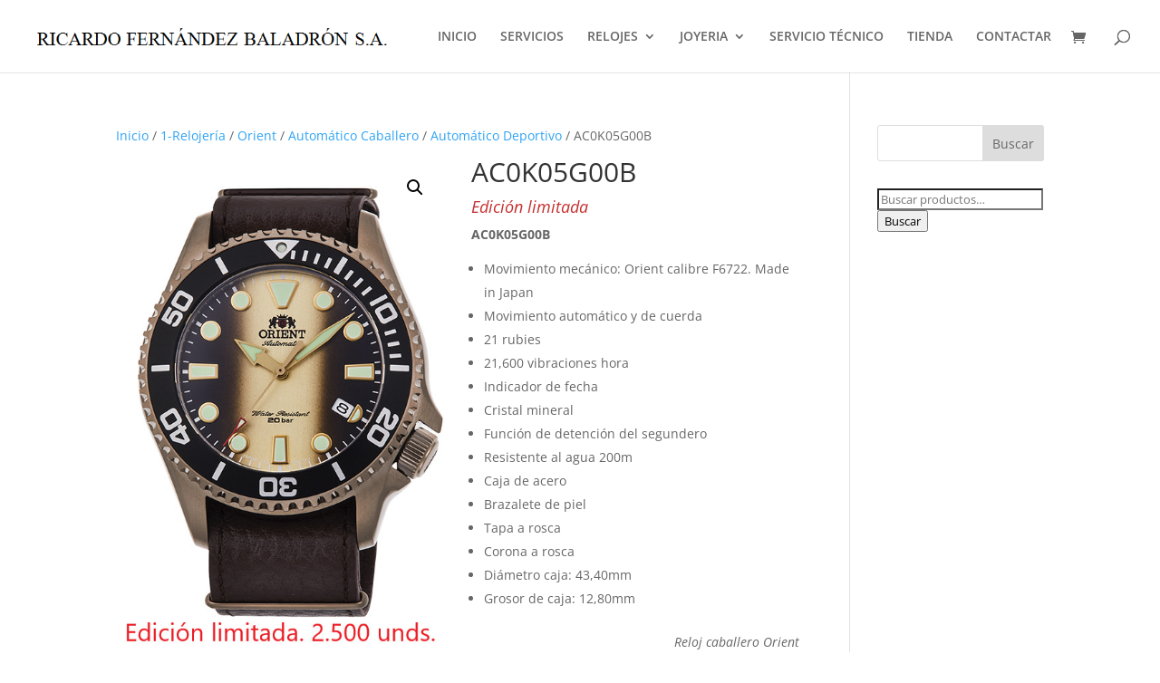

--- FILE ---
content_type: text/css
request_url: https://rfbaladron.com/wp-content/et-cache/global/et-divi-customizer-global.min.css?ver=1763208119
body_size: -134
content:
fondocall{background-image:url(http://elegantthemes.com/preview/Divi/wp-content/uploads/2014/04/geometic-bg-teal.jpg)}#post-2 &gt;div &gt;div:nth-child(1) &gt;div &gt;div &gt;div &gt;div.et_pb_container.clearfix &gt;div &gt;h2{font-weight:bold}#post-2 &gt;div &gt;div:nth-child(7) &gt;div &gt;div &gt;div &gt;div.et_pb_container.clearfix &gt;div &gt;h2{font-weight:bold}#post-2 &gt;div &gt;div:nth-child(1) &gt;div &gt;div &gt;div &gt;div.et_pb_container.clearfix &gt;div{text-shadow:2px 2px 2px rgb(0,0,0)!important}#post-2 &gt;div &gt;div:nth-child(7) &gt;div &gt;div &gt;div &gt;div.et_pb_container.clearfix &gt;div{text-shadow:1px 1px 1px rgb(0,0,0)!important}#post-2 &gt;div &gt;div:nth-child(1) &gt;div &gt;div &gt;div &gt;div.et_pb_container.clearfix &gt;div &gt;a{background-color:rgba(0,0,0,0.5)}#post-2 &gt;div &gt;div:nth-child(7) &gt;div &gt;div &gt;div &gt;div.et_pb_container.clearfix &gt;div &gt;a{background-color:rgba(0,0,0,0.5)}